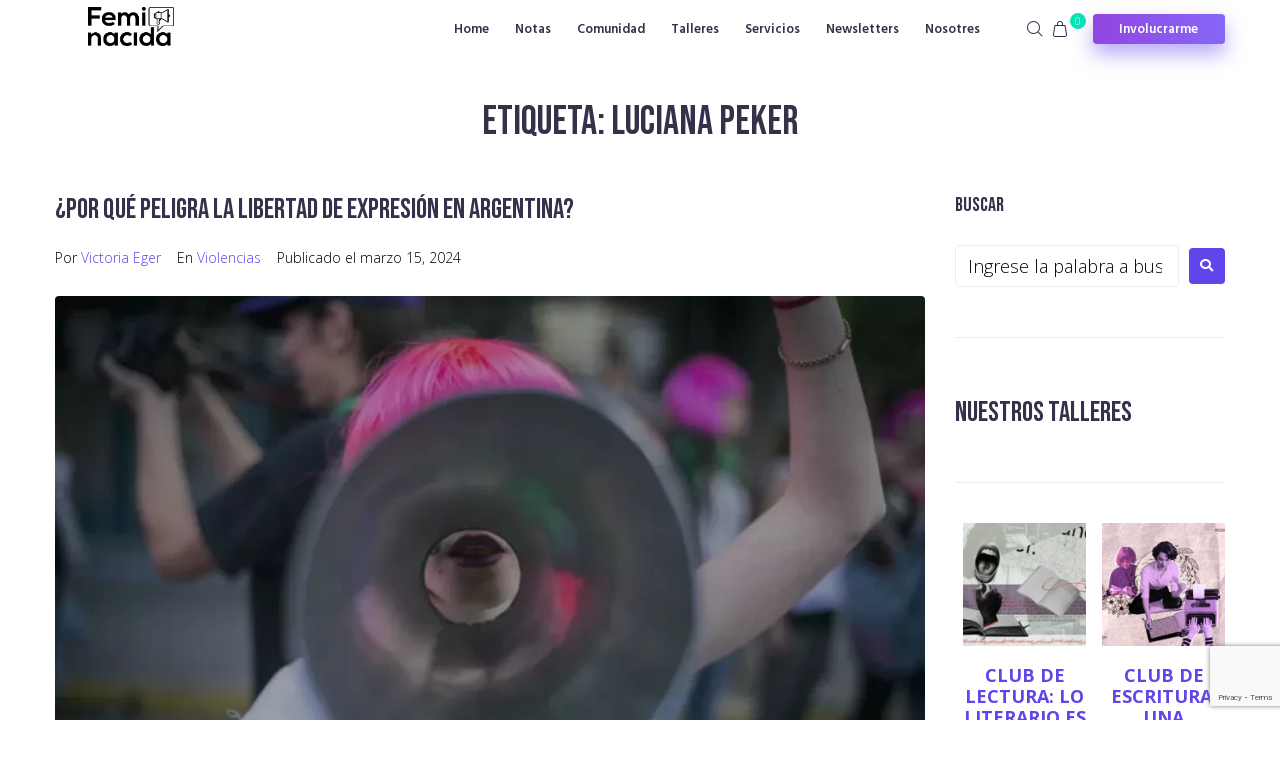

--- FILE ---
content_type: text/html; charset=utf-8
request_url: https://www.google.com/recaptcha/api2/anchor?ar=1&k=6LfeJhEoAAAAAATBmw9ytGQtb9y1lUe4KVIeAirD&co=aHR0cHM6Ly93d3cuZmVtaW5hY2lkYS5jb20uYXI6NDQz&hl=en&v=PoyoqOPhxBO7pBk68S4YbpHZ&size=invisible&anchor-ms=20000&execute-ms=30000&cb=fahi4gsask0n
body_size: 48586
content:
<!DOCTYPE HTML><html dir="ltr" lang="en"><head><meta http-equiv="Content-Type" content="text/html; charset=UTF-8">
<meta http-equiv="X-UA-Compatible" content="IE=edge">
<title>reCAPTCHA</title>
<style type="text/css">
/* cyrillic-ext */
@font-face {
  font-family: 'Roboto';
  font-style: normal;
  font-weight: 400;
  font-stretch: 100%;
  src: url(//fonts.gstatic.com/s/roboto/v48/KFO7CnqEu92Fr1ME7kSn66aGLdTylUAMa3GUBHMdazTgWw.woff2) format('woff2');
  unicode-range: U+0460-052F, U+1C80-1C8A, U+20B4, U+2DE0-2DFF, U+A640-A69F, U+FE2E-FE2F;
}
/* cyrillic */
@font-face {
  font-family: 'Roboto';
  font-style: normal;
  font-weight: 400;
  font-stretch: 100%;
  src: url(//fonts.gstatic.com/s/roboto/v48/KFO7CnqEu92Fr1ME7kSn66aGLdTylUAMa3iUBHMdazTgWw.woff2) format('woff2');
  unicode-range: U+0301, U+0400-045F, U+0490-0491, U+04B0-04B1, U+2116;
}
/* greek-ext */
@font-face {
  font-family: 'Roboto';
  font-style: normal;
  font-weight: 400;
  font-stretch: 100%;
  src: url(//fonts.gstatic.com/s/roboto/v48/KFO7CnqEu92Fr1ME7kSn66aGLdTylUAMa3CUBHMdazTgWw.woff2) format('woff2');
  unicode-range: U+1F00-1FFF;
}
/* greek */
@font-face {
  font-family: 'Roboto';
  font-style: normal;
  font-weight: 400;
  font-stretch: 100%;
  src: url(//fonts.gstatic.com/s/roboto/v48/KFO7CnqEu92Fr1ME7kSn66aGLdTylUAMa3-UBHMdazTgWw.woff2) format('woff2');
  unicode-range: U+0370-0377, U+037A-037F, U+0384-038A, U+038C, U+038E-03A1, U+03A3-03FF;
}
/* math */
@font-face {
  font-family: 'Roboto';
  font-style: normal;
  font-weight: 400;
  font-stretch: 100%;
  src: url(//fonts.gstatic.com/s/roboto/v48/KFO7CnqEu92Fr1ME7kSn66aGLdTylUAMawCUBHMdazTgWw.woff2) format('woff2');
  unicode-range: U+0302-0303, U+0305, U+0307-0308, U+0310, U+0312, U+0315, U+031A, U+0326-0327, U+032C, U+032F-0330, U+0332-0333, U+0338, U+033A, U+0346, U+034D, U+0391-03A1, U+03A3-03A9, U+03B1-03C9, U+03D1, U+03D5-03D6, U+03F0-03F1, U+03F4-03F5, U+2016-2017, U+2034-2038, U+203C, U+2040, U+2043, U+2047, U+2050, U+2057, U+205F, U+2070-2071, U+2074-208E, U+2090-209C, U+20D0-20DC, U+20E1, U+20E5-20EF, U+2100-2112, U+2114-2115, U+2117-2121, U+2123-214F, U+2190, U+2192, U+2194-21AE, U+21B0-21E5, U+21F1-21F2, U+21F4-2211, U+2213-2214, U+2216-22FF, U+2308-230B, U+2310, U+2319, U+231C-2321, U+2336-237A, U+237C, U+2395, U+239B-23B7, U+23D0, U+23DC-23E1, U+2474-2475, U+25AF, U+25B3, U+25B7, U+25BD, U+25C1, U+25CA, U+25CC, U+25FB, U+266D-266F, U+27C0-27FF, U+2900-2AFF, U+2B0E-2B11, U+2B30-2B4C, U+2BFE, U+3030, U+FF5B, U+FF5D, U+1D400-1D7FF, U+1EE00-1EEFF;
}
/* symbols */
@font-face {
  font-family: 'Roboto';
  font-style: normal;
  font-weight: 400;
  font-stretch: 100%;
  src: url(//fonts.gstatic.com/s/roboto/v48/KFO7CnqEu92Fr1ME7kSn66aGLdTylUAMaxKUBHMdazTgWw.woff2) format('woff2');
  unicode-range: U+0001-000C, U+000E-001F, U+007F-009F, U+20DD-20E0, U+20E2-20E4, U+2150-218F, U+2190, U+2192, U+2194-2199, U+21AF, U+21E6-21F0, U+21F3, U+2218-2219, U+2299, U+22C4-22C6, U+2300-243F, U+2440-244A, U+2460-24FF, U+25A0-27BF, U+2800-28FF, U+2921-2922, U+2981, U+29BF, U+29EB, U+2B00-2BFF, U+4DC0-4DFF, U+FFF9-FFFB, U+10140-1018E, U+10190-1019C, U+101A0, U+101D0-101FD, U+102E0-102FB, U+10E60-10E7E, U+1D2C0-1D2D3, U+1D2E0-1D37F, U+1F000-1F0FF, U+1F100-1F1AD, U+1F1E6-1F1FF, U+1F30D-1F30F, U+1F315, U+1F31C, U+1F31E, U+1F320-1F32C, U+1F336, U+1F378, U+1F37D, U+1F382, U+1F393-1F39F, U+1F3A7-1F3A8, U+1F3AC-1F3AF, U+1F3C2, U+1F3C4-1F3C6, U+1F3CA-1F3CE, U+1F3D4-1F3E0, U+1F3ED, U+1F3F1-1F3F3, U+1F3F5-1F3F7, U+1F408, U+1F415, U+1F41F, U+1F426, U+1F43F, U+1F441-1F442, U+1F444, U+1F446-1F449, U+1F44C-1F44E, U+1F453, U+1F46A, U+1F47D, U+1F4A3, U+1F4B0, U+1F4B3, U+1F4B9, U+1F4BB, U+1F4BF, U+1F4C8-1F4CB, U+1F4D6, U+1F4DA, U+1F4DF, U+1F4E3-1F4E6, U+1F4EA-1F4ED, U+1F4F7, U+1F4F9-1F4FB, U+1F4FD-1F4FE, U+1F503, U+1F507-1F50B, U+1F50D, U+1F512-1F513, U+1F53E-1F54A, U+1F54F-1F5FA, U+1F610, U+1F650-1F67F, U+1F687, U+1F68D, U+1F691, U+1F694, U+1F698, U+1F6AD, U+1F6B2, U+1F6B9-1F6BA, U+1F6BC, U+1F6C6-1F6CF, U+1F6D3-1F6D7, U+1F6E0-1F6EA, U+1F6F0-1F6F3, U+1F6F7-1F6FC, U+1F700-1F7FF, U+1F800-1F80B, U+1F810-1F847, U+1F850-1F859, U+1F860-1F887, U+1F890-1F8AD, U+1F8B0-1F8BB, U+1F8C0-1F8C1, U+1F900-1F90B, U+1F93B, U+1F946, U+1F984, U+1F996, U+1F9E9, U+1FA00-1FA6F, U+1FA70-1FA7C, U+1FA80-1FA89, U+1FA8F-1FAC6, U+1FACE-1FADC, U+1FADF-1FAE9, U+1FAF0-1FAF8, U+1FB00-1FBFF;
}
/* vietnamese */
@font-face {
  font-family: 'Roboto';
  font-style: normal;
  font-weight: 400;
  font-stretch: 100%;
  src: url(//fonts.gstatic.com/s/roboto/v48/KFO7CnqEu92Fr1ME7kSn66aGLdTylUAMa3OUBHMdazTgWw.woff2) format('woff2');
  unicode-range: U+0102-0103, U+0110-0111, U+0128-0129, U+0168-0169, U+01A0-01A1, U+01AF-01B0, U+0300-0301, U+0303-0304, U+0308-0309, U+0323, U+0329, U+1EA0-1EF9, U+20AB;
}
/* latin-ext */
@font-face {
  font-family: 'Roboto';
  font-style: normal;
  font-weight: 400;
  font-stretch: 100%;
  src: url(//fonts.gstatic.com/s/roboto/v48/KFO7CnqEu92Fr1ME7kSn66aGLdTylUAMa3KUBHMdazTgWw.woff2) format('woff2');
  unicode-range: U+0100-02BA, U+02BD-02C5, U+02C7-02CC, U+02CE-02D7, U+02DD-02FF, U+0304, U+0308, U+0329, U+1D00-1DBF, U+1E00-1E9F, U+1EF2-1EFF, U+2020, U+20A0-20AB, U+20AD-20C0, U+2113, U+2C60-2C7F, U+A720-A7FF;
}
/* latin */
@font-face {
  font-family: 'Roboto';
  font-style: normal;
  font-weight: 400;
  font-stretch: 100%;
  src: url(//fonts.gstatic.com/s/roboto/v48/KFO7CnqEu92Fr1ME7kSn66aGLdTylUAMa3yUBHMdazQ.woff2) format('woff2');
  unicode-range: U+0000-00FF, U+0131, U+0152-0153, U+02BB-02BC, U+02C6, U+02DA, U+02DC, U+0304, U+0308, U+0329, U+2000-206F, U+20AC, U+2122, U+2191, U+2193, U+2212, U+2215, U+FEFF, U+FFFD;
}
/* cyrillic-ext */
@font-face {
  font-family: 'Roboto';
  font-style: normal;
  font-weight: 500;
  font-stretch: 100%;
  src: url(//fonts.gstatic.com/s/roboto/v48/KFO7CnqEu92Fr1ME7kSn66aGLdTylUAMa3GUBHMdazTgWw.woff2) format('woff2');
  unicode-range: U+0460-052F, U+1C80-1C8A, U+20B4, U+2DE0-2DFF, U+A640-A69F, U+FE2E-FE2F;
}
/* cyrillic */
@font-face {
  font-family: 'Roboto';
  font-style: normal;
  font-weight: 500;
  font-stretch: 100%;
  src: url(//fonts.gstatic.com/s/roboto/v48/KFO7CnqEu92Fr1ME7kSn66aGLdTylUAMa3iUBHMdazTgWw.woff2) format('woff2');
  unicode-range: U+0301, U+0400-045F, U+0490-0491, U+04B0-04B1, U+2116;
}
/* greek-ext */
@font-face {
  font-family: 'Roboto';
  font-style: normal;
  font-weight: 500;
  font-stretch: 100%;
  src: url(//fonts.gstatic.com/s/roboto/v48/KFO7CnqEu92Fr1ME7kSn66aGLdTylUAMa3CUBHMdazTgWw.woff2) format('woff2');
  unicode-range: U+1F00-1FFF;
}
/* greek */
@font-face {
  font-family: 'Roboto';
  font-style: normal;
  font-weight: 500;
  font-stretch: 100%;
  src: url(//fonts.gstatic.com/s/roboto/v48/KFO7CnqEu92Fr1ME7kSn66aGLdTylUAMa3-UBHMdazTgWw.woff2) format('woff2');
  unicode-range: U+0370-0377, U+037A-037F, U+0384-038A, U+038C, U+038E-03A1, U+03A3-03FF;
}
/* math */
@font-face {
  font-family: 'Roboto';
  font-style: normal;
  font-weight: 500;
  font-stretch: 100%;
  src: url(//fonts.gstatic.com/s/roboto/v48/KFO7CnqEu92Fr1ME7kSn66aGLdTylUAMawCUBHMdazTgWw.woff2) format('woff2');
  unicode-range: U+0302-0303, U+0305, U+0307-0308, U+0310, U+0312, U+0315, U+031A, U+0326-0327, U+032C, U+032F-0330, U+0332-0333, U+0338, U+033A, U+0346, U+034D, U+0391-03A1, U+03A3-03A9, U+03B1-03C9, U+03D1, U+03D5-03D6, U+03F0-03F1, U+03F4-03F5, U+2016-2017, U+2034-2038, U+203C, U+2040, U+2043, U+2047, U+2050, U+2057, U+205F, U+2070-2071, U+2074-208E, U+2090-209C, U+20D0-20DC, U+20E1, U+20E5-20EF, U+2100-2112, U+2114-2115, U+2117-2121, U+2123-214F, U+2190, U+2192, U+2194-21AE, U+21B0-21E5, U+21F1-21F2, U+21F4-2211, U+2213-2214, U+2216-22FF, U+2308-230B, U+2310, U+2319, U+231C-2321, U+2336-237A, U+237C, U+2395, U+239B-23B7, U+23D0, U+23DC-23E1, U+2474-2475, U+25AF, U+25B3, U+25B7, U+25BD, U+25C1, U+25CA, U+25CC, U+25FB, U+266D-266F, U+27C0-27FF, U+2900-2AFF, U+2B0E-2B11, U+2B30-2B4C, U+2BFE, U+3030, U+FF5B, U+FF5D, U+1D400-1D7FF, U+1EE00-1EEFF;
}
/* symbols */
@font-face {
  font-family: 'Roboto';
  font-style: normal;
  font-weight: 500;
  font-stretch: 100%;
  src: url(//fonts.gstatic.com/s/roboto/v48/KFO7CnqEu92Fr1ME7kSn66aGLdTylUAMaxKUBHMdazTgWw.woff2) format('woff2');
  unicode-range: U+0001-000C, U+000E-001F, U+007F-009F, U+20DD-20E0, U+20E2-20E4, U+2150-218F, U+2190, U+2192, U+2194-2199, U+21AF, U+21E6-21F0, U+21F3, U+2218-2219, U+2299, U+22C4-22C6, U+2300-243F, U+2440-244A, U+2460-24FF, U+25A0-27BF, U+2800-28FF, U+2921-2922, U+2981, U+29BF, U+29EB, U+2B00-2BFF, U+4DC0-4DFF, U+FFF9-FFFB, U+10140-1018E, U+10190-1019C, U+101A0, U+101D0-101FD, U+102E0-102FB, U+10E60-10E7E, U+1D2C0-1D2D3, U+1D2E0-1D37F, U+1F000-1F0FF, U+1F100-1F1AD, U+1F1E6-1F1FF, U+1F30D-1F30F, U+1F315, U+1F31C, U+1F31E, U+1F320-1F32C, U+1F336, U+1F378, U+1F37D, U+1F382, U+1F393-1F39F, U+1F3A7-1F3A8, U+1F3AC-1F3AF, U+1F3C2, U+1F3C4-1F3C6, U+1F3CA-1F3CE, U+1F3D4-1F3E0, U+1F3ED, U+1F3F1-1F3F3, U+1F3F5-1F3F7, U+1F408, U+1F415, U+1F41F, U+1F426, U+1F43F, U+1F441-1F442, U+1F444, U+1F446-1F449, U+1F44C-1F44E, U+1F453, U+1F46A, U+1F47D, U+1F4A3, U+1F4B0, U+1F4B3, U+1F4B9, U+1F4BB, U+1F4BF, U+1F4C8-1F4CB, U+1F4D6, U+1F4DA, U+1F4DF, U+1F4E3-1F4E6, U+1F4EA-1F4ED, U+1F4F7, U+1F4F9-1F4FB, U+1F4FD-1F4FE, U+1F503, U+1F507-1F50B, U+1F50D, U+1F512-1F513, U+1F53E-1F54A, U+1F54F-1F5FA, U+1F610, U+1F650-1F67F, U+1F687, U+1F68D, U+1F691, U+1F694, U+1F698, U+1F6AD, U+1F6B2, U+1F6B9-1F6BA, U+1F6BC, U+1F6C6-1F6CF, U+1F6D3-1F6D7, U+1F6E0-1F6EA, U+1F6F0-1F6F3, U+1F6F7-1F6FC, U+1F700-1F7FF, U+1F800-1F80B, U+1F810-1F847, U+1F850-1F859, U+1F860-1F887, U+1F890-1F8AD, U+1F8B0-1F8BB, U+1F8C0-1F8C1, U+1F900-1F90B, U+1F93B, U+1F946, U+1F984, U+1F996, U+1F9E9, U+1FA00-1FA6F, U+1FA70-1FA7C, U+1FA80-1FA89, U+1FA8F-1FAC6, U+1FACE-1FADC, U+1FADF-1FAE9, U+1FAF0-1FAF8, U+1FB00-1FBFF;
}
/* vietnamese */
@font-face {
  font-family: 'Roboto';
  font-style: normal;
  font-weight: 500;
  font-stretch: 100%;
  src: url(//fonts.gstatic.com/s/roboto/v48/KFO7CnqEu92Fr1ME7kSn66aGLdTylUAMa3OUBHMdazTgWw.woff2) format('woff2');
  unicode-range: U+0102-0103, U+0110-0111, U+0128-0129, U+0168-0169, U+01A0-01A1, U+01AF-01B0, U+0300-0301, U+0303-0304, U+0308-0309, U+0323, U+0329, U+1EA0-1EF9, U+20AB;
}
/* latin-ext */
@font-face {
  font-family: 'Roboto';
  font-style: normal;
  font-weight: 500;
  font-stretch: 100%;
  src: url(//fonts.gstatic.com/s/roboto/v48/KFO7CnqEu92Fr1ME7kSn66aGLdTylUAMa3KUBHMdazTgWw.woff2) format('woff2');
  unicode-range: U+0100-02BA, U+02BD-02C5, U+02C7-02CC, U+02CE-02D7, U+02DD-02FF, U+0304, U+0308, U+0329, U+1D00-1DBF, U+1E00-1E9F, U+1EF2-1EFF, U+2020, U+20A0-20AB, U+20AD-20C0, U+2113, U+2C60-2C7F, U+A720-A7FF;
}
/* latin */
@font-face {
  font-family: 'Roboto';
  font-style: normal;
  font-weight: 500;
  font-stretch: 100%;
  src: url(//fonts.gstatic.com/s/roboto/v48/KFO7CnqEu92Fr1ME7kSn66aGLdTylUAMa3yUBHMdazQ.woff2) format('woff2');
  unicode-range: U+0000-00FF, U+0131, U+0152-0153, U+02BB-02BC, U+02C6, U+02DA, U+02DC, U+0304, U+0308, U+0329, U+2000-206F, U+20AC, U+2122, U+2191, U+2193, U+2212, U+2215, U+FEFF, U+FFFD;
}
/* cyrillic-ext */
@font-face {
  font-family: 'Roboto';
  font-style: normal;
  font-weight: 900;
  font-stretch: 100%;
  src: url(//fonts.gstatic.com/s/roboto/v48/KFO7CnqEu92Fr1ME7kSn66aGLdTylUAMa3GUBHMdazTgWw.woff2) format('woff2');
  unicode-range: U+0460-052F, U+1C80-1C8A, U+20B4, U+2DE0-2DFF, U+A640-A69F, U+FE2E-FE2F;
}
/* cyrillic */
@font-face {
  font-family: 'Roboto';
  font-style: normal;
  font-weight: 900;
  font-stretch: 100%;
  src: url(//fonts.gstatic.com/s/roboto/v48/KFO7CnqEu92Fr1ME7kSn66aGLdTylUAMa3iUBHMdazTgWw.woff2) format('woff2');
  unicode-range: U+0301, U+0400-045F, U+0490-0491, U+04B0-04B1, U+2116;
}
/* greek-ext */
@font-face {
  font-family: 'Roboto';
  font-style: normal;
  font-weight: 900;
  font-stretch: 100%;
  src: url(//fonts.gstatic.com/s/roboto/v48/KFO7CnqEu92Fr1ME7kSn66aGLdTylUAMa3CUBHMdazTgWw.woff2) format('woff2');
  unicode-range: U+1F00-1FFF;
}
/* greek */
@font-face {
  font-family: 'Roboto';
  font-style: normal;
  font-weight: 900;
  font-stretch: 100%;
  src: url(//fonts.gstatic.com/s/roboto/v48/KFO7CnqEu92Fr1ME7kSn66aGLdTylUAMa3-UBHMdazTgWw.woff2) format('woff2');
  unicode-range: U+0370-0377, U+037A-037F, U+0384-038A, U+038C, U+038E-03A1, U+03A3-03FF;
}
/* math */
@font-face {
  font-family: 'Roboto';
  font-style: normal;
  font-weight: 900;
  font-stretch: 100%;
  src: url(//fonts.gstatic.com/s/roboto/v48/KFO7CnqEu92Fr1ME7kSn66aGLdTylUAMawCUBHMdazTgWw.woff2) format('woff2');
  unicode-range: U+0302-0303, U+0305, U+0307-0308, U+0310, U+0312, U+0315, U+031A, U+0326-0327, U+032C, U+032F-0330, U+0332-0333, U+0338, U+033A, U+0346, U+034D, U+0391-03A1, U+03A3-03A9, U+03B1-03C9, U+03D1, U+03D5-03D6, U+03F0-03F1, U+03F4-03F5, U+2016-2017, U+2034-2038, U+203C, U+2040, U+2043, U+2047, U+2050, U+2057, U+205F, U+2070-2071, U+2074-208E, U+2090-209C, U+20D0-20DC, U+20E1, U+20E5-20EF, U+2100-2112, U+2114-2115, U+2117-2121, U+2123-214F, U+2190, U+2192, U+2194-21AE, U+21B0-21E5, U+21F1-21F2, U+21F4-2211, U+2213-2214, U+2216-22FF, U+2308-230B, U+2310, U+2319, U+231C-2321, U+2336-237A, U+237C, U+2395, U+239B-23B7, U+23D0, U+23DC-23E1, U+2474-2475, U+25AF, U+25B3, U+25B7, U+25BD, U+25C1, U+25CA, U+25CC, U+25FB, U+266D-266F, U+27C0-27FF, U+2900-2AFF, U+2B0E-2B11, U+2B30-2B4C, U+2BFE, U+3030, U+FF5B, U+FF5D, U+1D400-1D7FF, U+1EE00-1EEFF;
}
/* symbols */
@font-face {
  font-family: 'Roboto';
  font-style: normal;
  font-weight: 900;
  font-stretch: 100%;
  src: url(//fonts.gstatic.com/s/roboto/v48/KFO7CnqEu92Fr1ME7kSn66aGLdTylUAMaxKUBHMdazTgWw.woff2) format('woff2');
  unicode-range: U+0001-000C, U+000E-001F, U+007F-009F, U+20DD-20E0, U+20E2-20E4, U+2150-218F, U+2190, U+2192, U+2194-2199, U+21AF, U+21E6-21F0, U+21F3, U+2218-2219, U+2299, U+22C4-22C6, U+2300-243F, U+2440-244A, U+2460-24FF, U+25A0-27BF, U+2800-28FF, U+2921-2922, U+2981, U+29BF, U+29EB, U+2B00-2BFF, U+4DC0-4DFF, U+FFF9-FFFB, U+10140-1018E, U+10190-1019C, U+101A0, U+101D0-101FD, U+102E0-102FB, U+10E60-10E7E, U+1D2C0-1D2D3, U+1D2E0-1D37F, U+1F000-1F0FF, U+1F100-1F1AD, U+1F1E6-1F1FF, U+1F30D-1F30F, U+1F315, U+1F31C, U+1F31E, U+1F320-1F32C, U+1F336, U+1F378, U+1F37D, U+1F382, U+1F393-1F39F, U+1F3A7-1F3A8, U+1F3AC-1F3AF, U+1F3C2, U+1F3C4-1F3C6, U+1F3CA-1F3CE, U+1F3D4-1F3E0, U+1F3ED, U+1F3F1-1F3F3, U+1F3F5-1F3F7, U+1F408, U+1F415, U+1F41F, U+1F426, U+1F43F, U+1F441-1F442, U+1F444, U+1F446-1F449, U+1F44C-1F44E, U+1F453, U+1F46A, U+1F47D, U+1F4A3, U+1F4B0, U+1F4B3, U+1F4B9, U+1F4BB, U+1F4BF, U+1F4C8-1F4CB, U+1F4D6, U+1F4DA, U+1F4DF, U+1F4E3-1F4E6, U+1F4EA-1F4ED, U+1F4F7, U+1F4F9-1F4FB, U+1F4FD-1F4FE, U+1F503, U+1F507-1F50B, U+1F50D, U+1F512-1F513, U+1F53E-1F54A, U+1F54F-1F5FA, U+1F610, U+1F650-1F67F, U+1F687, U+1F68D, U+1F691, U+1F694, U+1F698, U+1F6AD, U+1F6B2, U+1F6B9-1F6BA, U+1F6BC, U+1F6C6-1F6CF, U+1F6D3-1F6D7, U+1F6E0-1F6EA, U+1F6F0-1F6F3, U+1F6F7-1F6FC, U+1F700-1F7FF, U+1F800-1F80B, U+1F810-1F847, U+1F850-1F859, U+1F860-1F887, U+1F890-1F8AD, U+1F8B0-1F8BB, U+1F8C0-1F8C1, U+1F900-1F90B, U+1F93B, U+1F946, U+1F984, U+1F996, U+1F9E9, U+1FA00-1FA6F, U+1FA70-1FA7C, U+1FA80-1FA89, U+1FA8F-1FAC6, U+1FACE-1FADC, U+1FADF-1FAE9, U+1FAF0-1FAF8, U+1FB00-1FBFF;
}
/* vietnamese */
@font-face {
  font-family: 'Roboto';
  font-style: normal;
  font-weight: 900;
  font-stretch: 100%;
  src: url(//fonts.gstatic.com/s/roboto/v48/KFO7CnqEu92Fr1ME7kSn66aGLdTylUAMa3OUBHMdazTgWw.woff2) format('woff2');
  unicode-range: U+0102-0103, U+0110-0111, U+0128-0129, U+0168-0169, U+01A0-01A1, U+01AF-01B0, U+0300-0301, U+0303-0304, U+0308-0309, U+0323, U+0329, U+1EA0-1EF9, U+20AB;
}
/* latin-ext */
@font-face {
  font-family: 'Roboto';
  font-style: normal;
  font-weight: 900;
  font-stretch: 100%;
  src: url(//fonts.gstatic.com/s/roboto/v48/KFO7CnqEu92Fr1ME7kSn66aGLdTylUAMa3KUBHMdazTgWw.woff2) format('woff2');
  unicode-range: U+0100-02BA, U+02BD-02C5, U+02C7-02CC, U+02CE-02D7, U+02DD-02FF, U+0304, U+0308, U+0329, U+1D00-1DBF, U+1E00-1E9F, U+1EF2-1EFF, U+2020, U+20A0-20AB, U+20AD-20C0, U+2113, U+2C60-2C7F, U+A720-A7FF;
}
/* latin */
@font-face {
  font-family: 'Roboto';
  font-style: normal;
  font-weight: 900;
  font-stretch: 100%;
  src: url(//fonts.gstatic.com/s/roboto/v48/KFO7CnqEu92Fr1ME7kSn66aGLdTylUAMa3yUBHMdazQ.woff2) format('woff2');
  unicode-range: U+0000-00FF, U+0131, U+0152-0153, U+02BB-02BC, U+02C6, U+02DA, U+02DC, U+0304, U+0308, U+0329, U+2000-206F, U+20AC, U+2122, U+2191, U+2193, U+2212, U+2215, U+FEFF, U+FFFD;
}

</style>
<link rel="stylesheet" type="text/css" href="https://www.gstatic.com/recaptcha/releases/PoyoqOPhxBO7pBk68S4YbpHZ/styles__ltr.css">
<script nonce="LLDuUHFLFZzXQMg1O33v7A" type="text/javascript">window['__recaptcha_api'] = 'https://www.google.com/recaptcha/api2/';</script>
<script type="text/javascript" src="https://www.gstatic.com/recaptcha/releases/PoyoqOPhxBO7pBk68S4YbpHZ/recaptcha__en.js" nonce="LLDuUHFLFZzXQMg1O33v7A">
      
    </script></head>
<body><div id="rc-anchor-alert" class="rc-anchor-alert"></div>
<input type="hidden" id="recaptcha-token" value="[base64]">
<script type="text/javascript" nonce="LLDuUHFLFZzXQMg1O33v7A">
      recaptcha.anchor.Main.init("[\x22ainput\x22,[\x22bgdata\x22,\x22\x22,\[base64]/[base64]/[base64]/ZyhXLGgpOnEoW04sMjEsbF0sVywwKSxoKSxmYWxzZSxmYWxzZSl9Y2F0Y2goayl7RygzNTgsVyk/[base64]/[base64]/[base64]/[base64]/[base64]/[base64]/[base64]/bmV3IEJbT10oRFswXSk6dz09Mj9uZXcgQltPXShEWzBdLERbMV0pOnc9PTM/bmV3IEJbT10oRFswXSxEWzFdLERbMl0pOnc9PTQ/[base64]/[base64]/[base64]/[base64]/[base64]\\u003d\x22,\[base64]\x22,\x22wrHDmUQ0w48UBMK5TXgKH8OTw7I0wrlsRA9AJsOLw487dcKjYsKBRsO2eC3CssOzw7F0w4jDkMOBw6HDicOkVC7DocK3NsOwF8KBHXPDviPDrMOsw5fCicOrw4tRwqDDpMOTw53ChsO/UnBSCcK7wrpgw5XCj1hqZmnDjmcXRMOaw5bDqMOWw5onRMKQAMO2cMKWw4PCmhhAF8O2w5XDvHnDt8OTTgAuwr3DoTQFA8OiQkDCr8Kzw7krwpJFwr7DlgFDw6LDlcO3w7TDhWhywp/DssO1GGhywr3CoMKaacKgwpBZcmRnw5EIwoTDi3sIwrPCmiN5aiLDuwvCvTvDj8KyFsOswpcOdzjChSzDoh/CiCXDnUU2wpZLwr5Fw6/Cjj7DmgrCt8Okb0nCnGvDucKMG8KcNg9UC27DvE0uwoXCmMKQw7rCnsOswqrDtTfCvEbDkn7DrynDksKAYsK2woomwrhNaW9EwpTClm9ww7YyCn9Yw5JhCMKhDATCq3pQwq0adMKhJ8KdwroBw6/[base64]/CjMKjQ8KZDmvDpTvCs8KHcsKpAsOFVcOWwo4Gw5HDtVF+w50DSMO0w5fDv8OseDQWw5DCisOoWMKOfWQTwodiR8OQwol8DcKtLMOIwpwRw7rCpEIfPcK7McKOKkvDrcO4RcOYw6vChhAfAUtaDGU4HgMJw57DiylHeMOXw4XDtsOiw5PDosO0T8O8wo/DnMO8w4DDvQdgacO3UhbDlcOfw7EOw7zDtMOnLsKYaSbDtxHClmdHw73Ch8Kiw65VO00OIsONDVLCqcOywp3DuGRnRMOyUCzDoklbw6/CkcKwcRDDhnBFw4LCsBXChCRYGVHChjUXBw8AI8KUw6XDryfDi8KeUmQYwqpqworCp0U8HsKdNjzDujUVw4vCikkUTcOIw4HCkQd3bjvChcKcSDksRhnCsF56wrlbw7UkYlV4w6A5LMOhY8K/NxccEFV2w6bDosKlcELDuCg1YzTCrUBIX8KsA8KJw5BkYHB2w4A4w5HCnTLCjsKTwrB0S03DnMKMbXDCnQ0dw5toHDFSFip6wr7Dm8OVw4HCvsKKw6rDqUvChFJxMcOkwpNNS8KPPnnChXt9wonCpsKPwovDrcOkw6zDgBfChR/DucOjwos3wqzCqcOPTGpHfsKew47DgUjDiTbCpyTCr8K4ATheFEwvG2Zsw4ciw7l9wqbCg8KcwqdQw5rDvWrCs1XDiys4IcK8Og9RFMKlOsKfwovDlMK8dWVyw7fDvcKlwo1zwrLCssKnQGXDiMKzWDHDtE8HwosgaMKPJm1sw7YcwqcywqrCrD/CoDNcw4nDjcKXw6BudsOIwq/DqMKaw6nDmwfChil7eDnCgMK/RSk4wp9rw49iw4/DjCFmEsKrZUEZSXPCgsKuwq7Ds2AXwr4EFWoaGhJrw5N4GTEew6tgw7YJTyV3woPDqsKUwqXCrcKxwrNHLsKzwrvChMKRGxzDtEbCnsKXRMOVUcOzw4TDoMKKYSV8Ql/Cj2R+D8OCe8KDX3MRZF0mwoJawp3CpcKXTx03N8K1wqTDtsO0dMOJwpLDk8KXMk7Do29Bw6MXL15cw7Zvw6XDn8KBVsK2WAwBUMK0wr0wXl95dUTDrcOIwpVOw6bDpS7DuScga3dSwo5swr/DrMOYw4M8w5TCs1DCocOPHsOTw4LCh8OZdi3DlSPCucOSwrwjRhwaw7onwqhcw7DDlU7DhxkfEcKPXAhowofCuWDCtsOZI8K6EsObGsKhw73CqMK0w7BBNx9zw4fCqsOGwrTDmsKbw7lzUsOPWcKCwq1Gwo/CgnTDu8K+wpzDnQXDoA5cDTPCr8ONwooOw4nDoFnCjMOVWsKKFMK7w4TDjsOjw5BwwofCvTbCr8KIw7/ClV3ClMOnN8ORFcOsbknCrcKOdcKQM2xSwrZPw7rDmQ/DiMOZw69twq8GRntZw6/DvcOTw67Dm8O0woPDtsKkw64dwqhrJMKoaMO3w7TClMKbw6DDjMKGwqsCw6bDjwd6Y3MJVMOrw7Mvw5fDr3rDqCPCuMKAwrbDi0nDucOXwqEMw6HDjW7DrzY0w79MLsO/[base64]/CisKPw6wPMcOnM8OlAsO0dTdaYsOpw6fCo3kMbsOlVV0Jcg/[base64]/[base64]/[base64]/[base64]/UhjDmMONw65IwrfCjkArw7jCpn9/w4HCvjQ0w5oNwqM7e13CpsOkfcOpwpUBw7DDqMK6w7/Dm3DDm8K7MMKyw6TDocKwY8OQwqLCg2fCl8OIPVXDiEgOXMObwrfCpcOlBw1iwr12wqgqR3gKasO0wrHDr8KqwpnCtAvCr8OYw5NOIi/CocK0ZMKawrHCtDsxwo3CisO0w5ogBcOww5lMcsKcGyjCp8OiEAvDgFPCtjPDnD/ClcO8w4sCw6zDlFxyICdfw6rDsXHCjBJeIEAaP8OHU8KtdHPDgMOBJFgVfzTDs0HDi8OTw6sqwo3CjcKXwp4tw4Afw6nCvwLDlMKCbVbCrkzCsmU+wpPDiMKCw4NoW8Onw6zCiVF4w5/Cl8KMwrknw7bCpENFIsOOAwjCjsKTHMOzw5E9w6IREHzCpcKqEDvCs01jwoITEMOJwonDvxPCjcKWwrx+wqPDtBYaw4E7wrXDmyDDg3jCvMKnw7LClxfDqsK0wpzCnsONwpgAw5LDpBVsXkxVwrx5eMK/QsKAEMONwphZTyjCqVPDqwvDucKHORzDo8Kcwr/DtDhcwrrDrMK3CDLDh0sMb8OTVTvDrBUeI04ECcO5eBgKSETClE/DjXTCosKWw5fDsMOQXsOsD3LDscKVbG5GPMOFw4VEIT7DtSt8EsOhw4nCssOOOMOzwoTClCHDn8Oyw5ZPwpDDiTvCkMOVw5puw64/wqDDi8KvLsKRw4RiwrHDr1DDsRo4w4rDhl3CoSfDu8KAAcOOasOVKGV/wodqwo8swrPCqVEcTld/w6tzMsK3fVAEwrjCk1guJDHCvMOWZcObwoVhw4XCl8K0K8Odw5LDg8K5YgrDvMK9Y8OuwqbDu3xWwosRw5rDrcKVQHkMwqPDjQoNw4fDrUzCnnwLY1rCgsK0w5zCnzdzw5bDuMKxDH5DwqjDiXwswq/ClQpbw4zCncKLNsKUw6h1wooLBMOYYyTDvsKDHMOrRh3ComZiCDEqIlXChXh8BV7DlsOvNXEEw55cwpkLHlEqPMK1wrTCpRPCusO/Zj7CqsKUNVM0wrdOwphEcMKuXMOCwpodwpjCs8OywoUJwrp1w6wGB33CsGrCpMOTeRJ/w6XDsxDCjsKhw48hCMOcwpfChEUbUsKiDW/CisO0VcOpw5oqwqN3w4N0w4QHPcO/UiAXw7dHw7nCssOkcEEaw7vCklAADMKhw5PCpcOdw5AyXDLCn8KZS8O0MwvDjjbDv1zCq8KBTALDqDjCgHXDosKewrLCmUsvL3NjQHMjJ8KKRMOgwoPCi27Dmk8uw4nClGFjCFnDnCHDicOfwq/CuHMeZ8OBwrsOw4J0wpTDmMKZw5E5ZMO0LwUSwoNGw6nCv8K9dQgnPzg/wplBwq8rwo7Ci3TCj8KhwoFrDMKQwpHCnxTCuUjDssK0R0vCqD1nFDTDvcKcQTB/ZxnDpsOaWA85E8O9w6FsOcOEw7DClTvDlE0hw4J9Inc6w4gAeXLDr37DpnbDoMOLw6zCoS0wLXXCiHspw6bDg8KbRU5sBmbDhj4lVsOvwrjCq0rDtwHCosObwpLDlTPCiGHCuMOswozDlcK3VsObwotRL3UsdkPCrXLCnkZTwpDDpMOhfShiEcO+wqHCvVjCrgRowq/DuU9xccKTL3zCrwDCtMKUD8OIBTbCnsO4Z8KFYsK/w7DDln0/FxjCrmgrw74iwpzDg8KZHcKYNcK+bMOJwq3DmsOlwrAjw7FWw6nDmm/DjhMHVRRuw6Yow7HCrT9Bd3M2XQFlwqw1ciYNDMOGwpXCmCDCkx02GcO7w5x5w5gPw7nCusOrwpcZJVvDpMK4DUbDjlgBwqt4wpbCrcKeYMKvw5B/wovCr2RxXMOYw4rDhTzCkwbDkMOBw41nwpMzIF1Tw77CtMK6w4vDsQVNw5nDo8KlwplvdnxDw6zDjxrCjiNGw4PDuhLDjHB1w5HDgg/[base64]/wqXDg8OJbSXCiTYKwoDDk8OyQsORfBMpw6fCpQMaSwI/w5oXwqE7NsOaLcKEPTvDjsKKYX7DisOkB3DDgsOvNRVOBB0QesOIwrwzFTNWwrFmFibCr0wIAjkbSHMrJiHDpcO1w7rCt8OzWMOXPEHCgAHDl8KjZcKfw4TDiQkeajg3w4fCgcOgBHbDgcKbw59KFcOiw50Ewq/DsjTCo8OaSDheDTYtacKXYlpRw5vCrwrCtSrCpErCtMOsw4/DrV5teDIxwqHDpE9cwplnw6JTEMOWeFvDtsKlf8KZwrMLU8Kiw6zDhMKocgfCuMK/[base64]/[base64]/DqXzClcOaSwY5w5lLQ8KYKcKZwqgRM8KuwoIqwoxZDVQaw5cPw6lgdsOWJ0nCsxPCrHhOw4fDh8KCwobCv8Knw4/Dii/CnkzDosKuUcK5w67CnsK9PcK/w53ClhRLwooWP8ORw5oAwqpmwo3CqcK8AMKHwrxuwrceSDHDtsO0wpnDlxcewrvDscKAO8OewqYhw5bDsVLDr8K0w7fDv8KTCULClz7CicOHwrkywqjDssKxw7x3w54pLHjDqEHDjQPCvsOWGMKkw7IvAx3DqcObwr1IIxHDl8KVw4XDmyjCu8Ohw4XChsO/cGp5eMOIDinDrMOAwqUUHcK0w5JSwpYUw7bDsMOhG2rCqsK9XyYPa8O8w7MzSk9oHXfCjVHCjC8zw5VywpoveB0TCsOlwpF3MS/[base64]/DtyIfwqHDtMOSw6dgeiRqwo/DqsK/dxlTY2TDlMO/wr3DrhZzEcKuwrfDq8OAwo7Ct8KeKR/CqEPDksOyT8OCw6pJLEMeY0bDrWJ8w6zDt3BEYsO1wqvChMOVYzoRwrN7wo7DuyTDlUwHwpIyfcOGNRolw4/DlgPCshxHWGnCnRJKasKtMMO5wqrDmkwLwpp0RcOHw4jDpsKVPsKaw7jDtcKMw7d4w58iaMKZwq/DpMKgOQFrT8OjbcOaF8O7wqIydSxZw5Maw7MuSAopHQXCrU1ID8KlViwPW3l8w5ZNE8OKw7PCvcKQOkU3w5JVF8KwG8OHwrkwaF3CrVscV8KOUTPDm8ORLsONwqpHB8KWw5/DiBYBw6hBw5JCbsKCEwLCmcKAM8Onwr7Dv8Oswqg/A0vDhFbCtB9xwpsPw7/Ci8KjOEzDvMOoEUjDrsOaSMKAZz7DlCVLw5QbwrTCs2M1U8KPbQIywqpeSMKKwrDDpHvCvHrCrgjCisOEwrfDp8K/[base64]/a8OhwokXw7kAwqN6ZcOgGMOXN8Owe2bCpmllw7Rbw63CnsK7ZTJTVsKPwqBrK3bDjlbCiD3CsRwZLWrCnBExWcKaDcKtXXnCs8KVwq7CtE/DkcO8w5pXKSxBwrErw7bCn3YSw5HDln5WZjbDgcOYJ35owoVQwqEAwpTCpFMlw7PDssO4OzMjMSV0w5oywp/DmQ4TFMKrSSA2wr7DoMKMXsKICiTCoMKINcKowqnCtcO3Mg8DY3sUwoXCuQsww5fCnMOPwoTDhMOjEQTCi0NyRWA7w7vDlcKuVDh9wr7CnsKNbWgRQsOPKDJmw4oKw65nGMOEw6xHwr/CkwTCsMODM8OOMHMWPmh3V8Oow4wTa8KhwpYzwo43R3Uqw43DvG0dwrHCsn/CoMKWRsK4w4JZXcKOQcKsRMOxw7XDglttw5TCg8OTw71ow4bDqcKEwpPCs07Dk8Kkw6wyE2nDqMOsVThAJcKbw51/w5c0ASxiwoYLwqBqWCnDiyE0EMKqF8OZfcKEwosZw7MAwr/DmWdqYDXDtn8/[base64]/CijDCuSzDvhklwrw7IcOnwo/DhMKOw53DsELDuTkDFsKoZTtlw4fDq8KUYcOMw55Sw4VowpbDkV3DosORIsONVl0TwplAw4IRcHEcwqt4w4TChUEFw5JYI8Ofwp3DicOfwqZoZcK+XA1PwpgdWcOWw5bDtAzDrkAsMgcaw6AlwrbDvsKYw4/DscKKw6XDkMKUccOGwr/DvHwNPMKKV8KJwrlrw7jDucOJYBjCtcOsNSjClcOUTcOiKQtZw63CoCvDhnfDscKSw5vDmsOmcFFZDsOBw6NCaWt6w4HDhzMKc8Kyw6PCvcKiN2DDhxJDbDPCnArDvMKEwoTCqQ/[base64]/Ch25+AnrChBrCuyccIMOzIFp7w5jCjBjCi8Ojwoggw6N6wqnDrsKNw51CQkPDisOuwpLDokPDi8KVfcKtw6rDtXfClErDv8K9w5fDlRITHcKqCAPCu1/DksOfw4HCsTIYdFTCpkTDnsOENMKfw4zDu3XConvClRZpwo3DqMKMfDHCpyVjPgjDoMOHC8KjAF3CviTDlMOaTsKoE8Oqw5LCtHUew5DDpMKVAicmw7zDhA/DpEVTwq5Vwo7Du3A0Hw7CpBDCui8xDFbCjxLDkH/[base64]/Di8Obwq4AP8KhCTdSwqYVecKTw7/DhBUpwrfDjmwewoAbw6/DvcO5wr/CnsKBw77DggltwojCtDotAQjCocKAw5IWKUVHLWjChADCoGpJwoh/wqPDrH0lwqrCojPDo1vCg8KPeBrDkWHDhzMdThPCoMKAWk9Uw5PDl3jDp0zDkH1nw5PDlsOxwqPDvB17wrstZcOgEcOBw6fCgMOQfcKuZ8Ozwq3Dm8OnMsOFIsOIDcO3woTCncKmw5gNwo7Dmj4+w6M/wrUbw7w+w47DgQrDhhjDjcOIwpHCkEo9wpXDjMO7FlVnwrXDmWXCtCfDgDvDi29MwpQ1w7Ubw7soEyFLGH98BcOvOMOEw4Mqw5nCsGpBAxcDw5fCk8OQLsKEcm8ewrzDmcOHwoDDl8OUwosgw77DrsKwFMKcwr/DtcO5RgF5wpjCglPDhTXCjUjDpjbCrEXDnlcnAHIRwqNEwpjCsEdlwqnChcO1wpXDqsK+wp8wwrZgOMOhwoVXLX1yw4h0G8O9wr9bw5QBJEcIw4seSgjCtMOGGCVRw77DnyLDpMK/woDCp8K/w67DjsKjGsKBAcKWwrIuKxddNQfCkcKWE8KLfcKuMcKIworDgAbCqgXDkxR+U0l+OMKORjfCj0jDhE7Ds8KFK8OBAMOAwqsOe0nDvMOcw6TDvcKEQcKbwp9Nw5TDt0bCoUZyB3M6wpTCsMODw7/CqsK1wqw0w7dMDMKLNnfCvMK+w7gJw7XCl3DCqwU6wonDjCF2fMK7wq/[base64]/[base64]/SMOvY8K+AgHDrcOCwoLCuGJvwqXDrsOsOsORJcOeeFw0w7HDucKuRsKmw4Y6wrsTwo7DsHnCiGo4SnMZf8OPw4E5H8ONwq/CisKpw48Ycy8NwpPDiATDjMKWcFtoJVbCpyrDoSsLRFhRw5PDuFdeUsOIYMKQJRHCq8OowqnDkSnDqcKZFFDDm8O/woF4w7tJRCBRWBrDtMOePcOnXTp4K8O7w6ZpwpDDmS3DmgciwpHCo8OiMcOIFyfDiS9uw5JbwrzDmcKEVUTCpltUC8Ocwo3Dq8OkRMO8w4vCjkzDpyxRCcKCUCFuRcKoWMKSwqsvwo0GwqbCmsKaw5zCm1cxw4zClAxhRMO9wqs0EcKEEW8sXMOuw67DlcKuw73CoH/CtsKcwqzDlXvCvHTDgB7CjMK0A23DgznCiQPDkjxgw6NIwqs1wpzCkjpBwoTCknVIwqnDuBrClRfCqxrDvcKUw680w7/DpMK4FA3Cq3LDtDF/Jk7DjsOkwrDCmMOeF8KQw7Q9w4XDmD8vw5nCg3lZacKDw4bCm8KiQ8KxwrQLwq/DuMOLfcKdwoDCgjDClsORPnBfKAp/w67CjBvDiMKSwoBrw6XCoMKgwrrCtcKQw6UrAg5kwogEwppeAywmasKACXLCtjlWbMOdwooLw4RNwoPDvSjCvsKhen3DmMKVw7pEwrsvRMOUwr/CuWRdCMKKwpRpR1XCjgpdw6/Dt2TDjsKvQ8KvIsKDXcOuw645wonCp8OTe8OywpPCncOhbFcPwog4wo/Dj8OlYcOUwos+wqvDhMKPwrk7elHCisKpdsOyD8OVYWNFw6NQdWszwrvDmcKiwoN4RsKnGcOtK8KwwpvCo3rCjSdmw53DusOqw47DsCPDn24Aw4kbcGfCqB1vR8OFwop3w6vDg8OMVjQZGsOkLsOvwpjDtMK/w4jCs8OYLybDuMOlWMKRw6bDkjDCoMKJL3BRwqcwwr7DpcKKw40EIcKWNHzDpMK6w7rCqXTDpMOuWMOUwrJ1dRkKLQZvOR50wrrCksKQUVVyw7vDpG0iw4VrYMKXw6rCuMKTw5XCsE4/fAQNLip0GHJPw6fDnTw5FMKLw5gpw6/DpA8jSMOsEMKzf8OAwrLCgsO7fGN8djzDgXsNHsOMGCbCvH0Cwq7DmsKGU8KWw4LDh1PClsKPw7FCwoBpZ8Kcw5rDqMOWwrN/[base64]/DiH7Cu8KFOMOyUsKxHMKpY8K/[base64]/DsxV/RyPCjcKlNklQFcOIHhEIAxzDgijDtsO5w7PDnRcOHwM0cwbCnMOBZsKMOzENwr0lBsO+w61JJMOlMcOuwrVeNFRhw4LDvMORRBfDnMKew5Jqw6jDkcKuw6/DtQLDkMOXwoB6BMKUHVTCnsOkw6XDqUFPKMOPwockwoHDtkYVwo3DqsO0w4zDvsOww6sgw6nCosOywrk1CCJaL2RjShDCimZCGmEXeSEPwqYRwp5FccOQwpsBJg3Do8OfGsOgwrYbw4Yqw5bCo8KzQB1MNmrDq0odw53Dqgwaw4XDmMOST8K7NRTDrcOMV1/DsFgrfEDDgMKAw7cyQ8OmwoQXwr5iwrB1w7HDmsKPf8ONwpolwr0aRMOyf8KJw7jCvsO0U2htw77CvFkDRkNDRcKRVB9+w6bDu1DColh4EcKjP8KMRifDim7Dq8O/wpDCicOfw419OUHCkkRLwrheCyIxN8OVV0FNIGvCvgtRSRZQYm5DYxUdC0bCqD5PXMOww6Zyw7vDpMO5MMOzwqc/w4hSKFjClsO0wrF5NjnClgtvwpTDj8KAV8O8wpNTLMK3wo3DmMOKw5XDnSLCtMOaw4F1TB/Dh8OELsKyFMK7UjVQJjdTGnDCisK/w6nCqj7DmsKtwoFBcsOPwqgXOsKbU8KbMMOEBnzDoDDDisKQPHbDjsO2NRUKUMKKcjN0RcOrPQTDoMKyw6kXw5PCl8K+wpxrw69/w5TDhCbDvVjDt8OZDsKOA0zCjsKKGBjDq8K1BsKew7M7w5s5K0ADwrk5MV7DnMOhw4zDhQBewqRlfcKZY8O3MsKCwrMQCFxfw5bDocKsO8Kcw5HCocKAYWcUR8Ktw6PCqcK/w67Cg8O3SlrDlMOyw5PCrWXDgwXDuAoVYSvDq8Oewq44XcKIw7hdbsOVAMKdwrA/aE3DmibCukzClG/DkcORWDrDpl5yw6jDriXClcOvK0hCw5jCusOtw4Mdw499V39XaURoFMOJwrxiw78QwqnDjnBWwrMfwqp8w5sxwpXCpsOiUMOFQ2F1IsOtw4VJdMO1w4PDocKuw6NcAsOgw79cPnxrDMOmQH7DtcK7wqpTwocHwpjDp8KyG8KLb1rDr8OVwrg/FsOHWT4GG8KzQysgAE1pWsKyRHLCnDrCqQZ7C3HCsUYYwrc9wqwIw5LCu8OwwpHDvMO5SsKhbWnDk3vCrwU6CcOHYcO6cT4Ww4DDjgRjV8Kxw7hmwrQswq9Dwo0Ww7/[base64]/Cj8O4aX7Cqjgfw55eCsOGIwzDo24tQVbCiMKyWWwDw7tCw7EgwrFLwrozZcKzC8OFw7AOwosiKcK0fMOBwrEsw7/[base64]/DnloEwr8/wp/[base64]/wr/DsnvCrMKKwoFYwqtHwpA/[base64]/CncOscnjDvcKew6JFw5Qbw7k/w75AwqPDlXjDhMKcwobCkMO+wp3Dh8OGw4NRwovDsiTDrlAQwqnDkQzCo8KVWV5sCQHCpXfCui0fB2hIw4XCm8KPwobDjcKGKsOYBTszwoQnw5xTw5TDvMKIw5tLHMO+bmY8NMO9w44Iw7A9Zjh4w6oQUcObw4Eewo/CucKpwrFrwofDtcK7OsONLcKVRsKFw5LDhMO0wrBgbxoyZX80EsKfw5nDgsKuwo7ClsO+w5VbwpcENm9dQx/CuhxTw4QBHMOrwrrCpyXDhsKbXjrCgMKowqnCpMKnJMOfwrvDicOEw5vCh2TCikk3wofCssO2wrU+w6Azw5TDr8KPw6A2dcKONcOoa8KVw6fDhUUmakAhw6nCghMAwpTCvMOEw6Q7M8K/w7Nvw5bDoMKUwqhTw6QVDAVBCsKTw7Rdwo91RUrDm8KDeikAw5dLExfDiMKaw5kQWMKpwovDuFMgwqtMw6HCrWfDkHlzwp/[base64]/[base64]/w7tWw77DgcKQwo3CnsO+HWTDvMOwWwYsw69ZwoB6woxRw7ImNX0Fw4TDjMOUw6jCnMKfwph6a0l1wpdgfE7DoMO/wqzCrcKbwrwsw7ktKwxgCS9URVJIw4BOw4vCqsKkwpXCuirDqMK2w6/[base64]/CmMOEwq1lwrfDshXDr1XDtHUdw7PCrD7DlEfCjWEdw6MsCU9AwqDDpD3CicO9w7zCm3PDu8OwFsKxLMK+w5ZfT0svw49XwpgEVQzDin/Cr3vDsDXDrTbCrMKkd8OfwooQwoHCjnnDi8K7wrtewo/Dp8OwFXxLLcOMMcKHwoAuwqAKw6tmOVLCkRzDlsOUbQnCr8OnP0hJw6J0e8K2w7F3w6BOUnE7w6rDshHDuTfDncOaB8OfDTvDvzZ6XMOew5jDjcOhwoLDmjJOCiLDoXLCtMOBw5HDqAvCszvCgsKgbiPDskbDjlnDrxLDpWzDhsK6wpY2acKHf1/CrFNNBDHCq8K0w5IYwpAcZMOQwqVjwp3CocO8w642wrrDpMKqw6rCqErDtjkIwpzDpgPCs1AcblZDY3YJwrF7QsOcwp1Hw6RPwrzCtA/DpVdrGg9Cw4vCkcOPLRZ7wpzDq8KDwp/CgMO6ZW/Cs8KFWRDCuB7ChAXCqMOOw63DrTR4wpRgcD14CMKfAEvDiVQKdEbDpsKiwqvDvsK8UTjDs8KIw4oYesKTw6jDo8K5w4LDtsKYKcO0wqlOwrA2wpnDi8O1w6PDvsKSwr3Dp8K/wpTCnHZdDgXCh8OnRsK3B0JpwpFcwrXCscK/w73DpBPCtsKcwoXDuyVCKEwLdE3CjFfDjMO+w6N6wpQzJsK/wq/Cl8O8w6sjw4dfw6xDwpp6wqBuVcO/[base64]/[base64]/w7wuZMOmJsO6C8KjSwtqWQkcawXCsSE+wrJRwrjDs1cwLMK1w4fCoMKSE8KYw68SHWFTasO6wonCpUnCpxrCsMKzbGFkwowowrVVWsKzcgjCqMOewq7CnzHCsld7w4vCjx3Dij/[base64]/[base64]/CmsKeQMOKMcOgw7o0ccOuC8KXLVPDlCF6BcOswpnDjjdJw5XCoMOcVMKbDcKZOUwAw5Etwr0uw7o/EHBZZ1fDoHfCisOWVHIEw5LCrcOOwpLCsThvw6M4wqHDrxTDlRwOwrrCosONK8O8NMKww6llCMKzwog2wrzCsMKzVRoZSMO3IMKhwpPDnH08w7cFwrfCtXbDjVB2ZMKuw709w5wrAVjDscONUUTDmUJ5TsK4P3HDiX3Cs1/DuQVXGcKDJMKFw53DvsKww5PDuMOzXsKVwrTCunvDvV/[base64]/CmWZMw7grWcKAbcOBw7PDk8KOMlPDncODwpzCm8Kew4UowqIHcMORw4nCnMOCw4nChXrCn8KQeF51ES7DvsK4w6B/DyIww7rDiQFJHMKlw4wRRcO3HHbCumHCoznCgUdNNm3Dp8OWwpURNcOkVm3CqsOnNC5YwojDnsObwqTChjrCmFYNw6R1KMKtCsKRVjUVw5zCtFzDvsKDCk/DqGxUwqTDnsKmw4oiNMOje3bCocKyW0zCrXF2d8OlP8KRwqLDv8KdRsKiGMOQAVRcwqTCs8KUwqHCqsKienrCvcOLwo1ONMKew47DhcKuw4ZwMgvCkcKQHVcfUSDDtMO6w73CkMKaQU4XVsOFLcOFwoFcwr4eZkzDgMOtwr0qwqbCm3/CqnjDs8KSbMK6SjUELcOGwqt6wrTDnBDDlcOORsOdRTnCkMKlWMKQwo85GBY2DGJGXsOSZVrDqsKUN8Orw5DCqcOyTMOCwqV9wojCtsOaw6k+w6p2H8O1G3Fjw4VzasORw4R1w50PwobDicKlwpfCslfDh8KAQ8K1b39zWR91YsOvHcOGw6VZw4zCvsKxwr/CoMKCwojCmndMBjojBglaYg9Jwp7CksKLLcO/[base64]/CshAKwonDpAnCk8KKwrHDlcOfM8Ocw57DsMKSTQstAsKww57Dv2Jzw7vCvFDDrMK7MXvDq10SSGAww6fCjFXCiMOlw4DDlWdowrImw5Z/wqI9a3LDuAjDnsKLw4bDtsKsY8KFT396SjfDhcKJGwjCvHdWwojDs2lMw6BqKUo3AzJwwr/DucKBDyN7w4rDiHkZw4kvwoLDk8OGUSvCjMKowqPCjDPDoCFhwpTCocK/McOewozDiMOHwo0BwoR2dMOPUMKdZsKUwoLCnsKjwqHDjEnCqxLDk8O1SsKhw53Cq8KFSMOTwqM/Rh3CmhvDpDFXwrDCsDx/wpfCtcOtAcO6QsOgbwzDjGzCoMODFcOewo9sw4zClMKVworDo0s3HsKRN3rCgGnCu3zDmUjDjk96wplZR8Ouw7DDocKjwoxwSnHDqV1APXvDocOAfcOBfjlPwogBUcK5KMOWw4/Cg8KqAwHDrsO8wqvDrXU8wrTCg8OIAcKdT8OsGjLChMOOdsORX1Ucw4Mywq/CiMOnDcOxIcONwq3CignCvF8mw5bDnCTDtQMgwrrDvBQCw5IOR0UzwqEHw4N9HFnDpCbCucK/w5/CqWbCscKXKsOrBFRkE8KRHcO/wrnDqyPClsOROsKgAg/Ch8K2w5zCs8KfND/[base64]/DmcO9eEMnwqnDgEMoAsKswp/DkMOpVcOUIsOtwofDgVFzAVXDkBrDocOxwoDDkR/CsMO/I3/CsMK5w4o4e1jCiHXDizjDvADCjQQGw4/Dv111bwEbZMKtZl4bVH3DisORY1YmHcOYLMOBw78Ew6tBScKeVXwtwqfCn8KEHTDDkcK5AcK+wrVTwpdicj4EwrjDsE7CoR16wqsAw7AhcsOZwqFmUCjCgMK9an0yw7jDisOYwo7CisO0w7fDkXfDs0/[base64]/DhRLClxTCnVTChgcEdGLDjR4tehJdEcKvSTTDhMO3wqrDosKEwrx7w5k8w6vDqk7CnTxuasKNGjgzbDLCpcO9FBbDucOZwqjDujdXO0LCn8K5wqATTMKKwpoZwpUHCMOPUS8LM8Onw7VPTVBtwr0/acO8w7Yiw5ZmUMO0ThPCisOiw6EnwpDCm8OgCcKjwrNPSMKUT2/Dun7CkmvChlssw4cgXk16Ih7DvxIHacKowpYYwofCi8Oiw6rDhFADI8KIQMOHcyNPDcOGw6gNwobClRlBwrYWwq1Lwp/CnRt3LBtwQsOXwp/[base64]/Cr8Ohwps3w4hnP8KUKsKNfcOGN8OGw4jDj8K8wobDpGpEw4F7DQB/fwFBW8KubMOaJMKTScKIZV8fw6UYw4TDtsOYQMOBUsKUwoZEQcKVw7Ynw6HDicOcwq57wroLwrDDiEZiWyPClMOnJsKyw6bDtcK3aMOlcMOXDxvDp8KTw4/Dkw9+wp/CtMK1KcOGwoo7OMOQwozCsXlhYFcPwo5gED/DuQhRw4bClsO/wq1rwpXCi8KSwr3CjMOBITHCkjTCgF7Dl8O5w6MdaMOHU8KHwqE6NhrCnjTCuXwXw6ZTODvCmcKiw7DDtBdyKyJewrFKwqF8w5hSOyjCoWfDtV9vw7J7w7s5w6x/w5bDokTDncKpwp7DmMKFdXoWwo7DhQLDn8KIwqfClxrCok5sdUBXw73DkTXDtQh4H8OwYcOTw68vEsOpw4fCqcK/HMOLMhBYPwEeaMK9dsOTwoFbLE/CncOewrgwIzwCwoQKdw7CkkfCjWwnw6HCh8KBDgnCjTlre8OCPsKVw7PDrQ59w6tJw5vCtTdNIsOcwoHCuMO7wpHDkMK7wpJZEsK5wp8Zwp3DiAYmA0I/DMOSwrbDrMOUwqfCmcOJOVMzeBNrKMKaw5Flw5RQwoDDlMKKw5rCp2F1w4Rnwr7DgcOcw4fCqMK7JA0TwqM4NxQTwp/DtShlwr5wwq/DsMKuwrJnGndyQsK5w7Q/wrYTVj97VMODwrQ1MUoyTxfCgnDDr10Yw5zComTDv8OJDSJrbsKewr3DgT3ClTUnBzbDpMOAwrEUwph6O8K6w5vDtcODworDjcOEwr7CicKGO8O5wrfCniXCrsKjwroNWMKKJFIwwozCjMOsw4nCpgzDmUVyw4HDvxU5w4Few7jCu8OcLEvCsMOGw4RYwrfDnGUbdw/CiVXDm8KGw5nCh8KhN8Kaw75oGsOKw4rCocO6XgnDrnLCsmB2wqPDgCrCmMKiGCtnAF7Dn8OQbcOhITjCp3PCvsO/wo5SwoDCtgPDpFhow67DoDrCsTnDg8OrdsKpwo/DgHs+I3XDgDFCC8OVPsKXTFUFEEfDo04dd27CjTd9w4d+wpXDt8ONaMOpwrzCpMO7wpXCoFJ0I8OsbDDCqyYbw6DChMKkWnsDesKpwpQ6w4gOJCHDjMKVYcK/DWLCpkLDmMK5w59Vc1EGSXVCw4BcwoBcw4HDhsKIwpjCkEbClBFcYsK4w6ocMzDCmMOgwqJMCgsYwrYkasKyLQPCtQISw6/DnSXChEMhUH4LKxzDqwYjwo7DlMOIIhQjGcKewr4TR8K4w6zCiVU6DHcbfcOPcMKGwpvDhMKNwqQJw63DuiTDjcK5wrd6w6pew6wzQ03Dk34ow4bClknDqsKGc8KUwrgiwpnCi8K3YsOmQMKuwphEWBHCvgBZfsKtdsOzHcK6wpAsD2/Cu8OAfsK2wp3Dm8OVwpJpCwhyw4nCuMKqDsONw5YOSUPDhinCo8OAccObW0Qgw6TCusKgw485GMOUw5hgasOYwolHOMK/w6pEV8OASDQvwrtLw4XChsK/wp3CksKrccO7wpfCmHYEw43DlETCucKbJsK5DcOuwqxfJsKZBMOOw5UUTcOIw5zDmcKgAW4uw6pYIcO0wpRbw7ljwq/[base64]/Cl8KVOk3DrU0rNENdPVIuwoIvw57DtSHCocKwwrfDu1oTw77DvUknw43DjzI5Pl/Crz/Dh8O+w4gOwpDDrcOhw5fDpsOIw6txSgIvDMK3IWQ4w5vCvMOiFcOFecOhPMKowrDCvi44fsOQTcOUw7Z/w5TDhW3CtRTDtsO9w7bDmz0DGcOSCBlrARjDlMOAwoMpworCtsKxLX/[base64]/Ch3TCmVDCuh3DjMKaa8OmIMOjwolAIcOaw5ZiUcKwwq8tScOzw5FyUVh5NkrCvsO6DzLCoT/DpUbCggbDomB/KMKGRloJwpPDncKpwpJCwqtqTcO3QxLCpALCusKhwqtIQVbCj8Ozwr4eMcOvwq/CucOlXcOHwrfDgjhswrzDmlxcIsOzwrXCksOYIMORDsKKw4lQe8KlwoNGVsOxw6DDgzfCgMOdM0jDpcOqRcOQIsKEw4jDhsOHMSnCocOHw4bCisOPc8K9wonDrMOCw5lVwq83FTM4w4BaVHFsWGXDok/DncKyP8KFZMO+w78WHsO7NsKbw4UuwoHCk8K5wqbDjTTCtMOVUsKuPzlQI0LDucKVO8KXw5DDk8KMw5F9w53DuhUJGU3CnwgbRVQsYlkZwq4EKcOjw4d0PirCtj/[base64]/[base64]/woNdw4lNdwzChsO3MsOMwrXCkGImfSYxCQHCscKNw6/Dp8KGwrdkTMOEMjJrwpHCkSpAw6HDh8KdOxbCosKcw50WD03CiycIw640wqHDhWc8bcKqZlJdwqlfAsKlw7Jawq1PBsO8NcOxwrMkHTnDjGXCm8KzccKIR8KFHMKhw7XCv8O1wpUQw5LCrkYvw47CkQ7CmTQWw6QwLMKbJX/CgcO5wofDnMOxYsKhTcKQGRwqw4NOwp8kPcOnw5LDl1LDihx7FMK4LMKbwoXCsMOqwqbDv8OswrvCmsObbsKaHgh2McKmMzTDucOQwqwfbG4uFTHDpsOvw4bCjTNkwqtzw6hWPUfCscOFwo/[base64]/[base64]/wqnDrEDDjsOmw4PCkcOUNAFLwow4wqTCvMKwwoEFF8KjPVHDgsOkw7jCgMOFwozChQ3DqxvCpsO8w4/DrsKLwqcGwrFMFMOBwpdLwq5wQ8O/wpRBRcKyw69Bb8Oawolsw70uw6nCrB7DkjbCkGvCkcODZ8KGw5d4wrjDssOcK8OYGTAlIMKbeE1aXcOlHMKQZMO+HcODwoTDo3PDpcOVw7jCmiHCuwdyWmDCuG8Swqo3w44FwqvCty7Dk0nDsMKNGcOHwpBuwoXCqMKZw5LDomV0Q8KyPsKRw6/Cu8O7AgVDD2DCon8jwoLDvFdyw7/CrETCp09Sw54/V3/ClsO2wpwPw7zDshd4HMKBBsKGEcK8IQ9GTMKJcMO1w6JXdD7Ckk7CscKNZXNnN1xOwqYXesKFw4JCw5HChERJw7PDpz7DosOLw4PDgAPDljbDrBlgwoLDtjM0QsKKLUbCjifDssKFw5NhGy1ww6s6DcO0X8KSKnUNDjnCkE/ChMKdWsObL8OPXC3CiMK2a8OCbFjCjQjCncKVGsOQwpHDhgInSjYgwprDn8KEw4nCtsOIw4PCv8KrYT5Uw6/DnH7DkcOBwps0D17CjsOHUg12wrDDoMKbw4siw5nCiBwrwpcmwrRtZX/Cjhpaw47DscOZMsKJw4tvKwtTHBrDkMKcDQrCr8OwGFBkwrTCsU1Xw4XDnsKWWMO/[base64]/D8OVw4TCjcKiw5NNw5B5wq5rbcKpf2B1wrTDosKVwp/[base64]/Cs8KPQcK5w4caQcO7wpJew43DucOEw4NJX8K/BcOzJMOWw5RjwqlNw5ECw4LCsQctwrbCmcKnw7l0E8KyE3zCocOJTHzCrgXDisK+wpXDgm9yw43CtcODF8OQf8OQwoowb3x4w7nDsMOewrQxaXDDosKPwq/Cm151w5zDjMOgWnTDlsOFTRbCh8OREyDCvgoVwpLCiXnDnmNvwrxWOcK/dh5bwpDDmcKHw7TCrcOJw7DDlTkROcOZw7vDqsKEH3Enw73DoHsQw57DumUTw6rCh8OWVz/Dk3bDl8KyD3gsw6rCu8OcwqUlwqnCpsKJwqxOwqTDjcKAdEMEaShAOcKuwqzDgk0Jw5cXMEXDqsOJRMOzTsO4WVtMwr/DlgFwwrPCkHfDj8OTw7Y7QMOJwrlBScKTQ8K3w5ssw67DjcKrWjvCr8Kjw4XCisO5wozCvsKUbwwbw7wqCHXDtMK+woTCqMOrwpXCisOdwqHCoADDnm5awqvDgcKCHz1ZdhXDjD90wrvCv8KPwoXDryvCs8Kow5dow4/CicOywoBIfcOkwonCqzrDoC3DiENZdy7CqFAQTjUqwp1XfcKqfCoJWRvDrsKcw4pJw4UHwovCuAzClUTDtMKAw6fCqMK/wqNwLsOLWsOvDnF6EsKdw4bCtD0VKHHDisOAc13CscKBwokNw5nCpDfCnWnCsHLDiFXCvcO2E8K7A8OpScOIPMKdLSkXw4kBwq9gZcO3fsO1OBgxwp/CmsKQwrrDoDt5w6Qjw6XCoMKtw7AGEcOuw4vCkCXCnQLDsMOjw6lLbsKywrwFw5jDtMKGwrXChjDCvTAlCcOawpZZDcKGG8KJbDddfllVw7XDhsK2ZVgwWMOBwqcQw5Q9w6oVNi17GjMOFsKJa8OQwq3DgcKAwpDChUjDu8OfO8KsAMK7B8Ozw4zDhMK3w7/CvyvCshAOE2pDSHrDi8OBQMOdLcK7JcKmwq0BIGVFeWnCg1/CsFpJwoTDtX97WMKUwrzDh8KJw4Juw5hawrnDrsKXw6XDgcOMKMKbw4DDqcKJw6wrcB7CqMKEw4vDsMO0Dm7DmcONwrvDrcOTAQbDjkEpwpNfYcKkwrXDvntcw5QiQMK+QHkkHWhmwpbDg0UnC8OVSsKRJEYSeEhyHMO/w4DCg8K5ccKmAQZ7DzvCjBMJbhHCrsKawpPCiV/[base64]/wq7ClcKMJ8OmwpJ5wqhqJUQwwpEAB8Kyw4EUHUcNwoAIwpvDiEDCncK3JWU7w6PCrmlzAcOOw7zDhMO0wr7DoXXDj8KcRi94wrbDlUxmPcOpwrR5worCpcOQw4g7wpR0wqfCjhdoThfDisOcABEXw4HCoMKofAJYwrzDr27CgiFdNFTCti8eFxnDvlvDgh0NBEfCtMK/w4HCvUTCtTYjC8OjwoEXBcOGwrozw7jCnMKaHBddwobCi37CnRjDpEfCi0EEecOOKsOpwrk/woLDrD9tw7vCkMKywoXClQnCjVFsNhLDgsOww7MHOGBJDcKJwrvDpzrDj28FegTDgsKZw5/CisKPQcOTw6rDjiojw4UZd3wyA33DjsO1U8KNw6FFw6LCsQnDnFvDn2lJY8KgYXc+SlJ9c8K/[base64]/wqTCqi0Dwr/[base64]/AwogfncTw4fChnkcQmJtd2nDtlfClR03dEUXwp7Dr0rChRgffm4oT1swNMKWw44XWS/CqMKjwo0fw51UXsO/[base64]/Dm8KhSlREwrcHPsKPU8OHwrbDu0rCs8OAw7rCkA5WU8KeJRbChjMJw5tIS3J1wp/CoVoTw63Cg8Khw75qe8OhwqnDo8KaRcODwprDu8KEwq/DmAvDqWRkYRfDjsK8Gxhpw6XCvMOKwpMcw6rCicO+wrbCshITf2QUwq0LwpjCmwUDw4Ykw6wXw7bDlsO8fcKHdsK6wqPCt8KWwqPChnJ4w5PCkcOTXDEjNMKFPgvDuzbDlinCh8KUcsKcw5rDgsKhXFXCocKHw6QiPsKMw4rDk0fCrcKPNWrDpUTCtwDDkG/Dm8Oow458w5DDsgzCk1E5wqQhw4ELMsKfZsKdw7Z+w7YtwpTCnUDCrk0dw4jDgDvCtm3DizhGwpXCrMKaw5ZICDDDoxbDv8Oiw7hkwojDmsKLwqnDgBnCnMOKwqHDicOOw7IQOETCq3TCuyQtOHnDj3QPw4I6w6nCpHLClGXCtcK8wqTCvTomwrbCtcKzwptrEA\\u003d\\u003d\x22],null,[\x22conf\x22,null,\x226LfeJhEoAAAAAATBmw9ytGQtb9y1lUe4KVIeAirD\x22,0,null,null,null,1,[21,125,63,73,95,87,41,43,42,83,102,105,109,121],[1017145,217],0,null,null,null,null,0,null,0,null,700,1,null,0,\[base64]/76lBhnEnQkZnOKMAhnM8xEZ\x22,0,1,null,null,1,null,0,0,null,null,null,0],\x22https://www.feminacida.com.ar:443\x22,null,[3,1,1],null,null,null,1,3600,[\x22https://www.google.com/intl/en/policies/privacy/\x22,\x22https://www.google.com/intl/en/policies/terms/\x22],\x22+jtJM8flmJSJ4X0f1MzjFkWQwbwEPCjoJfxyXjeec0Y\\u003d\x22,1,0,null,1,1769030415039,0,0,[131,23,237,202,181],null,[25,216,68,136,18],\x22RC-ESciQGxXM9lmxw\x22,null,null,null,null,null,\x220dAFcWeA4a_3YB42z39XbnsctaFkExB_GxY-zhi1z0eV5ECJ3vULIGqKUz4oLRT8Vl_Y2Igwk_qVLebavlHS7s9FBH4489WPXpbw\x22,1769113215159]");
    </script></body></html>